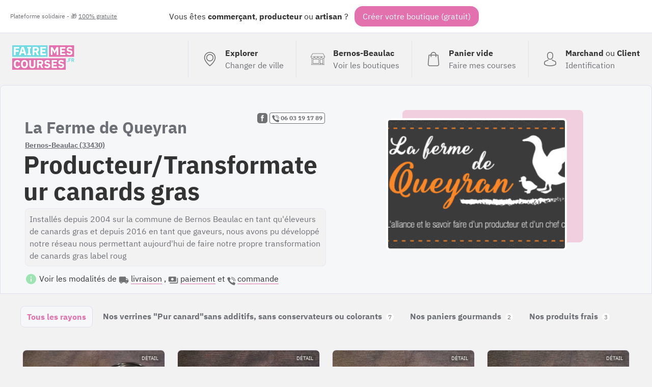

--- FILE ---
content_type: text/html; charset=UTF-8
request_url: https://fairemescourses.fr/bernos-beaulac/la-ferme-de-queyran-producteur-transformateur-canards-gras
body_size: 10461
content:
<!DOCTYPE html><html lang="fr"><head><meta charset="UTF-8"><meta name="viewport" content="width=device-width, initial-scale=1"><link rel="icon" href="/favicon.ico"><link rel="manifest" href="https://fairemescourses.fr/manifest.webmanifest"><title>La Ferme de Queyran Bernos-Beaulac (33430) : Producteur/Transformateur canards gras
    </title><meta property="og:locale" content="fr_FR"><link rel="canonical" href="https://fairemescourses.fr/bernos-beaulac/la-ferme-de-queyran-producteur-transformateur-canards-gras"><meta property="og:url" content="https://fairemescourses.fr/bernos-beaulac/la-ferme-de-queyran-producteur-transformateur-canards-gras"><meta property="og:site_name" content="La Ferme de Queyran (FaireMesCourses.fr)"><meta property="og:title" content="La Ferme de Queyran, Producteur/Transformateur canards gras à Bernos-Beaulac (33430)"><meta property="og:description" content="Commandez en ligne chez La Ferme de Queyran : Installés depuis 2004 sur la commune de Bernos Beaulac en tant qu&#039;éleveurs de canards gras et depuis 2016 en tant que gaveurs, nous avons pu développé notre réseau nous permettant aujourd&#039;hui de faire notre propre transformation de canards gras label roug"><meta property="twitter:image" content="https://fairemescourses.fr/data/shop/bernos-beaulac_la-ferme-de-queyran-producteur-transformateur-canards-gras.png"><meta property="og:image" content="https://fairemescourses.fr/data/shop/bernos-beaulac_la-ferme-de-queyran-producteur-transformateur-canards-gras.png"><meta property="twitter:card" content="summary_large_image"><meta property="twitter:site" content="@fairemescourses"><meta property="twitter:creator" content="@fairemescourses"><link href="/css/7.18.0.css" rel="stylesheet" type="text/css"></head><body class="js-static-header"><div class="body"><div class="banner"><div class="banner-primary">
                Vous êtes <b title="🏪">commerçant</b>, <b title="🚜">producteur</b> ou <b title="💎">artisan</b> ?
                <span class="banner-cta js-register-header">Créer votre boutique (gratuit)</span></div><div class="banner-secondary js-popup-gratuit">
                Plateforme solidaire - 🎁 <span style="text-decoration:underline;">100% gratuite</span></div></div><div class="container"><header class="header"><a href="https://fairemescourses.fr/"><img src="/img/logo.svg" class="logo" alt="FaireMesCourses.fr" title="Retourner à l'accueil"></a><div class="user-area"><a href="/" class="user-area-item user-area-item-explorer"><div class="user-area-item-icon"><svg xmlns="http://www.w3.org/2000/svg" version="1.1" x="0px" y="0px" viewBox="0 0 477 477" xml:space="preserve" class="icon mod-28"><path d="M238.4,0C133,0,47.2,85.8,47.2,191.2c0,12,1.1,24.1,3.4,35.9c0.1,0.7,0.5,2.8,1.3,6.4c2.9,12.9,7.2,25.6,12.8,37.7    c20.6,48.5,65.9,123,165.3,202.8c2.5,2,5.5,3,8.5,3s6-1,8.5-3c99.3-79.8,144.7-154.3,165.3-202.8c5.6-12.1,9.9-24.7,12.8-37.7    c0.8-3.6,1.2-5.7,1.3-6.4c2.2-11.8,3.4-23.9,3.4-35.9C429.6,85.8,343.8,0,238.4,0z M399.6,222.4c0,0.2-0.1,0.4-0.1,0.6    c-0.1,0.5-0.4,2-0.9,4.3c0,0.1,0,0.1,0,0.2c-2.5,11.2-6.2,22.1-11.1,32.6c-0.1,0.1-0.1,0.3-0.2,0.4    c-18.7,44.3-59.7,111.9-148.9,185.6c-89.2-73.7-130.2-141.3-148.9-185.6c-0.1-0.1-0.1-0.3-0.2-0.4c-4.8-10.4-8.5-21.4-11.1-32.6    c0-0.1,0-0.1,0-0.2c-0.6-2.3-0.8-3.8-0.9-4.3c0-0.2-0.1-0.4-0.1-0.7c-2-10.3-3-20.7-3-31.2c0-90.5,73.7-164.2,164.2-164.2    s164.2,73.7,164.2,164.2C402.6,201.7,401.6,212.2,399.6,222.4z"/><path d="M238.4,71.9c-66.9,0-121.4,54.5-121.4,121.4s54.5,121.4,121.4,121.4s121.4-54.5,121.4-121.4S305.3,71.9,238.4,71.9z     M238.4,287.7c-52.1,0-94.4-42.4-94.4-94.4s42.4-94.4,94.4-94.4s94.4,42.4,94.4,94.4S290.5,287.7,238.4,287.7z"/></svg></div><div class="user-area-item-text"><div class="user-area-item-primary">Explorer</div><div class="user-area-item-secondary">Changer de ville</div></div></a><a href="https://fairemescourses.fr/bernos-beaulac" class="user-area-item"><div class="user-area-item-icon"><svg xmlns="http://www.w3.org/2000/svg" fill="#fff" version="1.1" x="0px" y="0px" viewBox="0 0 512 512" xml:space="preserve" class="icon mod-28"><path d="M488.468,448.903h-8.532V226.4C499.202,214.003,512,192.386,512,167.822c0-1.305-0.341-2.588-0.988-3.721L451.499,59.953    c-4.18-7.313-12.009-11.857-20.432-11.857H80.933c-8.423,0-16.252,4.543-20.432,11.857L0.988,164.101    C0.341,165.234,0,166.518,0,167.822c0,24.564,12.798,46.181,32.064,58.578v222.503h-8.532c-4.142,0-7.5,3.358-7.5,7.5    c0,4.142,3.358,7.5,7.5,7.5h464.936c4.143,0,7.5-3.358,7.5-7.5C495.968,452.261,492.61,448.903,488.468,448.903z M15.517,175.322    h24.044c4.142,0,7.5-3.358,7.5-7.5c0-4.142-3.358-7.5-7.5-7.5H20.424l53.101-92.927c1.516-2.652,4.354-4.299,7.408-4.299h350.134    c3.054,0,5.893,1.647,7.408,4.299l53.1,92.927h-19.141c-4.143,0-7.5,3.358-7.5,7.5c0,4.142,3.357,7.5,7.5,7.5h24.048    c-3.667,26.584-26.532,47.125-54.108,47.125c-27.575,0-50.429-20.543-54.097-47.125h52.096c4.143,0,7.5-3.358,7.5-7.5    c0-4.142-3.357-7.5-7.5-7.5H71.631c-4.142,0-7.5,3.358-7.5,7.5c0,4.142,3.358,7.5,7.5,7.5h52.091    c-3.668,26.582-26.523,47.125-54.097,47.125C42.049,222.447,19.184,201.906,15.517,175.322z M372.222,175.322    c-3.668,26.582-26.523,47.125-54.097,47.125c-27.575,0-50.429-20.543-54.097-47.125H372.222z M247.972,175.322    c-3.668,26.582-26.523,47.125-54.097,47.125c-27.574,0-50.429-20.543-54.097-47.125H247.972z M424.854,448.904h-81.193v-25.081    h81.193V448.904z M424.854,408.823h-81.193V271.516h81.193V408.823z M464.936,448.904h-25.081V264.016c0-4.142-3.357-7.5-7.5-7.5    h-96.193c-4.143,0-7.5,3.358-7.5,7.5v184.887H47.064V233.674c7.081,2.433,14.665,3.773,22.561,3.773    c27.095,0,50.624-15.556,62.125-38.207c11.501,22.65,35.03,38.207,62.125,38.207c27.095,0,50.624-15.556,62.125-38.207    c11.501,22.65,35.03,38.207,62.125,38.207c27.095,0,50.624-15.556,62.125-38.207c11.501,22.65,35.03,38.207,62.125,38.207    c7.896,0,15.48-1.34,22.561-3.772V448.904z"/><path d="M296.081,256.516H79.645c-4.142,0-7.5,3.358-7.5,7.5v152.307c0,4.142,3.358,7.5,7.5,7.5h216.436    c4.143,0,7.5-3.358,7.5-7.5V264.016C303.581,259.873,300.224,256.516,296.081,256.516z M288.581,408.823H87.145V271.516h201.436    V408.823z"/></svg></div><div class="user-area-item-text"><div class="user-area-item-primary">Bernos-Beaulac</div><div class="user-area-item-secondary">Voir les boutiques</div></div></a><a href="/panier"
                       aria-label="0 produits dans mon panier"
                       class="user-area-item js-cart-full mod-hidden"><div class="user-area-item-icon" style="position: relative"><svg xmlns:xlink="http://www.w3.org/1999/xlink" xmlns="http://www.w3.org/2000/svg" version="1.1" x="0px" y="0px" viewBox="0 0 489 489" xml:space="preserve" class="icon mod-28"><rect x="75.8" y="122.2" fill="#9EE3B2" width="337.4" height="339.8"/><path d="M440.1,422.7l-28-315.3c-0.6-7-6.5-12.3-13.4-12.3h-57.6C340.3,42.5,297.3,0,244.5,0s-95.8,42.5-96.6,95.1H90.3  c-7,0-12.8,5.3-13.4,12.3l-28,315.3c0,0.4-0.1,0.8-0.1,1.2c0,35.9,32.9,65.1,73.4,65.1h244.6c40.5,0,73.4-29.2,73.4-65.1  C440.2,423.5,440.2,423.1,440.1,422.7z M244.5,27c37.9,0,68.8,30.4,69.6,68.1H174.9C175.7,57.4,206.6,27,244.5,27z M366.8,462H122.2  c-25.4,0-46-16.8-46.4-37.5l26.8-302.3h45.2v41c0,7.5,6,13.5,13.5,13.5s13.5-6,13.5-13.5v-41h139.3v41c0,7.5,6,13.5,13.5,13.5  s13.5-6,13.5-13.5v-41h45.2l26.9,302.3C412.8,445.2,392.1,462,366.8,462z"/></svg><div class="js-badge-quantity badge-quantity">
                                0
                            </div></div><div class="user-area-item-text"><div
                                class="user-area-item-primary js-cart-quantity">0 produit</div><div class="user-area-item-secondary">Dans mon panier</div></div><span class="button mod-order-now">Commander</span></a><a href="/panier"
                       aria-label="Voir mon panier (vide)"
                       class="user-area-item js-cart-empty "><div class="user-area-item-icon"><svg xmlns="http://www.w3.org/2000/svg" version="1.1" x="0px" y="0px" viewBox="0 0 489 489" xml:space="preserve" class="icon mod-28"><path d="M440.1,422.7l-28-315.3c-0.6-7-6.5-12.3-13.4-12.3h-57.6C340.3,42.5,297.3,0,244.5,0s-95.8,42.5-96.6,95.1H90.3   c-7,0-12.8,5.3-13.4,12.3l-28,315.3c0,0.4-0.1,0.8-0.1,1.2c0,35.9,32.9,65.1,73.4,65.1h244.6c40.5,0,73.4-29.2,73.4-65.1   C440.2,423.5,440.2,423.1,440.1,422.7z M244.5,27c37.9,0,68.8,30.4,69.6,68.1H174.9C175.7,57.4,206.6,27,244.5,27z M366.8,462   H122.2c-25.4,0-46-16.8-46.4-37.5l26.8-302.3h45.2v41c0,7.5,6,13.5,13.5,13.5s13.5-6,13.5-13.5v-41h139.3v41   c0,7.5,6,13.5,13.5,13.5s13.5-6,13.5-13.5v-41h45.2l26.9,302.3C412.8,445.2,392.1,462,366.8,462z"/></svg></div><div class="user-area-item-text"><div class="user-area-item-primary">Panier vide</div><div class="user-area-item-secondary">Faire mes courses</div></div></a><a href="/rejoindre" class="user-area-item"><div class="user-area-item-icon"><svg xmlns="http://www.w3.org/2000/svg" version="1.1" x="0px" y="0px" viewBox="0 0 482.9 482.9" xml:space="preserve" class="icon mod-28"><path d="M239.7,260.2c0.5,0,1,0,1.6,0c0.2,0,0.4,0,0.6,0c0.3,0,0.7,0,1,0c29.3-0.5,53-10.8,70.5-30.5    c38.5-43.4,32.1-117.8,31.4-124.9c-2.5-53.3-27.7-78.8-48.5-90.7C280.8,5.2,262.7,0.4,242.5,0h-0.7c-0.1,0-0.3,0-0.4,0h-0.6    c-11.1,0-32.9,1.8-53.8,13.7c-21,11.9-46.6,37.4-49.1,91.1c-0.7,7.1-7.1,81.5,31.4,124.9C186.7,249.4,210.4,259.7,239.7,260.2z     M164.6,107.3c0-0.3,0.1-0.6,0.1-0.8c3.3-71.7,54.2-79.4,76-79.4h0.4c0.2,0,0.5,0,0.8,0c27,0.6,72.9,11.6,76,79.4    c0,0.3,0,0.6,0.1,0.8c0.1,0.7,7.1,68.7-24.7,104.5c-12.6,14.2-29.4,21.2-51.5,21.4c-0.2,0-0.3,0-0.5,0l0,0c-0.2,0-0.3,0-0.5,0    c-22-0.2-38.9-7.2-51.4-21.4C157.7,176.2,164.5,107.9,164.6,107.3z"/><path d="M446.8,383.6c0-0.1,0-0.2,0-0.3c0-0.8-0.1-1.6-0.1-2.5c-0.6-19.8-1.9-66.1-45.3-80.9c-0.3-0.1-0.7-0.2-1-0.3    c-45.1-11.5-82.6-37.5-83-37.8c-6.1-4.3-14.5-2.8-18.8,3.3c-4.3,6.1-2.8,14.5,3.3,18.8c1.7,1.2,41.5,28.9,91.3,41.7    c23.3,8.3,25.9,33.2,26.6,56c0,0.9,0,1.7,0.1,2.5c0.1,9-0.5,22.9-2.1,30.9c-16.2,9.2-79.7,41-176.3,41    c-96.2,0-160.1-31.9-176.4-41.1c-1.6-8-2.3-21.9-2.1-30.9c0-0.8,0.1-1.6,0.1-2.5c0.7-22.8,3.3-47.7,26.6-56    c49.8-12.8,89.6-40.6,91.3-41.7c6.1-4.3,7.6-12.7,3.3-18.8c-4.3-6.1-12.7-7.6-18.8-3.3c-0.4,0.3-37.7,26.3-83,37.8    c-0.4,0.1-0.7,0.2-1,0.3c-43.4,14.9-44.7,61.2-45.3,80.9c0,0.9,0,1.7-0.1,2.5c0,0.1,0,0.2,0,0.3c-0.1,5.2-0.2,31.9,5.1,45.3    c1,2.6,2.8,4.8,5.2,6.3c3,2,74.9,47.8,195.2,47.8s192.2-45.9,195.2-47.8c2.3-1.5,4.2-3.7,5.2-6.3    C447,415.5,446.9,388.8,446.8,383.6z"/></svg></div><div class="user-area-item-text"><div class="user-area-item-primary">Marchand <span style="font-weight: normal">ou</span>
                                    Client
                                </div><div class="user-area-item-secondary">Identification</div></div></a></div></header><div><section class="shop-header"><div class="shop-header-info"><div class="shop-header-info-summary"><div class="shop-header-info-summary-link"><a href="https://www.facebook.com/fermequeyran" class="nolink"
                           target="_blank"><svg xmlns="http://www.w3.org/2000/svg" version="1.1" x="0px" y="0px" viewBox="0 0 504 504" xml:space="preserve" class="icon mod-facebook mod-20 mod-zoom"><path d="M377.6,0H126C56.8,0,0,56.8,0,126.4V378c0,69.2,56.8,126,126,126h251.6c69.6,0,126.4-56.8,126.4-126.4V126.4    C504,56.8,447.2,0,377.6,0z M319.6,252H272v156h-60V252h-32v-64h28v-27.2c0-25.6,12.8-66,66.8-66H324V148h-34.8    c-5.6,0-13.2,3.6-13.2,16v24h49.2L319.6,252z"/></svg></a><a href="tel:06 03 19 17 89" class="nolink shop-website-phone mod-MOBILE"
                           target="_blank"><svg xmlns="http://www.w3.org/2000/svg" height="512" viewBox="0 0 58 58" width="512" class="icon mod-14"><path d="m25.017 33.983c-5.536-5.536-6.786-11.072-7.068-13.29-.0787994-.6132828.1322481-1.2283144.571-1.664l4.48-4.478c.6590136-.6586066.7759629-1.685024.282-2.475l-7.133-11.076c-.5464837-.87475134-1.6685624-1.19045777-2.591-.729l-11.451 5.393c-.74594117.367308-1.18469338 1.15985405-1.1 1.987.6 5.7 3.085 19.712 16.855 33.483s27.78 16.255 33.483 16.855c.827146.0846934 1.619692-.3540588 1.987-1.1l5.393-11.451c.4597307-.9204474.146114-2.0395184-.725-2.587l-11.076-7.131c-.7895259-.4944789-1.8158967-.3783642-2.475.28l-4.478 4.48c-.4356856.4387519-1.0507172.6497994-1.664.571-2.218-.282-7.754-1.532-13.29-7.068z"/><path d="m47 31c-1.1045695 0-2-.8954305-2-2-.0093685-8.2803876-6.7196124-14.9906315-15-15-1.1045695 0-2-.8954305-2-2s.8954305-2 2-2c10.4886126.0115735 18.9884265 8.5113874 19 19 0 1.1045695-.8954305 2-2 2z"/><path d="m57 31c-1.1045695 0-2-.8954305-2-2-.0154309-13.800722-11.199278-24.9845691-25-25-1.1045695 0-2-.8954305-2-2s.8954305-2 2-2c16.008947.01763587 28.9823641 12.991053 29 29 0 .530433-.2107137 1.0391408-.5857864 1.4142136-.3750728.3750727-.8837806.5857864-1.4142136.5857864z"/></svg>
 06 03 19 17 89</a></div><h1><span class="shop-header-name">La Ferme de Queyran</span><a class="shop-header-location" href="https://fairemescourses.fr/bernos-beaulac">Bernos-Beaulac (33430)</a><span class="shop-header-activity">Producteur/Transformateur canards gras</span></h1><div class="shop-header-bio">
                                            Installés depuis 2004 sur la commune de Bernos Beaulac en tant qu&#039;éleveurs de canards gras et depuis 2016 en tant que gaveurs, nous avons pu développé notre réseau nous permettant aujourd&#039;hui de faire notre propre transformation de canards gras label roug
                                    </div><div class="u-mgt-12"><svg xmlns="http://www.w3.org/2000/svg" height="24" viewBox="0 0 24 24" width="24" class="icon mod-green mod-24"><path d="M0 0h24v24H0z" fill="none"/><path d="M12 2C6.48 2 2 6.48 2 12s4.48 10 10 10 10-4.48 10-10S17.52 2 12 2zm1 15h-2v-6h2v6zm0-8h-2V7h2v2z"/></svg>

                    Voir les modalités de
                    <svg xmlns="http://www.w3.org/2000/svg" height="24" viewBox="0 0 24 24" width="24" class="icon mod-grey mod-20 u-mgr-4"><path d="M0 0h24v24H0V0z" fill="none"/><path d="M19.5 8H17V6c0-1.1-.9-2-2-2H3c-1.1 0-2 .9-2 2v9c0 1.1.9 2 2 2 0 1.66 1.34 3 3 3s3-1.34 3-3h6c0 1.66 1.34 3 3 3s3-1.34 3-3h1c.55 0 1-.45 1-1v-3.33c0-.43-.14-.85-.4-1.2L20.3 8.4c-.19-.25-.49-.4-.8-.4zM6 18c-.55 0-1-.45-1-1s.45-1 1-1 1 .45 1 1-.45 1-1 1zm13.5-8.5l1.96 2.5H17V9.5h2.5zM18 18c-.55 0-1-.45-1-1s.45-1 1-1 1 .45 1 1-.45 1-1 1z"/></svg><span class="link mod-light js-delivery-method">livraison</span>
                    ,
                    <svg xmlns="http://www.w3.org/2000/svg" height="24" viewBox="0 0 24 24" width="24" class="icon mod-grey mod-20 u-mgr-4"><path d="M0 0h24v24H0z" fill="none"/><path d="M19 14V6c0-1.1-.9-2-2-2H3c-1.1 0-2 .9-2 2v8c0 1.1.9 2 2 2h14c1.1 0 2-.9 2-2zm-9-1c-1.66 0-3-1.34-3-3s1.34-3 3-3 3 1.34 3 3-1.34 3-3 3zm13-6v11c0 1.1-.9 2-2 2H4v-2h17V7h2z"/></svg><span class="link mod-light js-payment-method">paiement</span>
                    et
                    <svg xmlns="http://www.w3.org/2000/svg" height="512" viewBox="0 0 58 58" width="512" class="icon mod-grey mod-18 u-mgr-4"><path d="m25.017 33.983c-5.536-5.536-6.786-11.072-7.068-13.29-.0787994-.6132828.1322481-1.2283144.571-1.664l4.48-4.478c.6590136-.6586066.7759629-1.685024.282-2.475l-7.133-11.076c-.5464837-.87475134-1.6685624-1.19045777-2.591-.729l-11.451 5.393c-.74594117.367308-1.18469338 1.15985405-1.1 1.987.6 5.7 3.085 19.712 16.855 33.483s27.78 16.255 33.483 16.855c.827146.0846934 1.619692-.3540588 1.987-1.1l5.393-11.451c.4597307-.9204474.146114-2.0395184-.725-2.587l-11.076-7.131c-.7895259-.4944789-1.8158967-.3783642-2.475.28l-4.478 4.48c-.4356856.4387519-1.0507172.6497994-1.664.571-2.218-.282-7.754-1.532-13.29-7.068z"/><path d="m47 31c-1.1045695 0-2-.8954305-2-2-.0093685-8.2803876-6.7196124-14.9906315-15-15-1.1045695 0-2-.8954305-2-2s.8954305-2 2-2c10.4886126.0115735 18.9884265 8.5113874 19 19 0 1.1045695-.8954305 2-2 2z"/><path d="m57 31c-1.1045695 0-2-.8954305-2-2-.0154309-13.800722-11.199278-24.9845691-25-25-1.1045695 0-2-.8954305-2-2s.8954305-2 2-2c16.008947.01763587 28.9823641 12.991053 29 29 0 .530433-.2107137 1.0391408-.5857864 1.4142136-.3750728.3750727-.8837806.5857864-1.4142136.5857864z"/></svg><span class="link mod-light js-order-method">commande</span><div class="shop-header-bio-deliverymethod js-delivery-method-description"><ul class="ul mod-tick"><li><b class="u-primary-pink">Livraison offerte</b>

                                                                                    (sans minimum)
                                        
                                                                                    <p>À Bernos-Beaulac et Bazas</p></li><li><b class="u-primary-pink">Livraison offerte</b>

                                                                                    (dès 20.00€ de commande)
                                        
                                                                                    <p>À Pompéjac, Lucmau et Marimbault</p></li><li><b class="u-primary-pink">Livraison offerte</b>

                                                                                    (dès 25.00€ de commande)
                                        
                                                                                    <p>À Lignan-de-Bazas, Captieux, Préchac, Cudos, Escaudes, Sauviac, Uzeste, Lerm-et-Musset, Le Nizan, Aubiac et <a class="link" href="#livraison-gratuite"> 10 autres villes</a>.</p></li><li><b class="u-primary-pink">Livraison offerte</b>

                                                                                    (dès 30.00€ de commande)
                                        
                                                                                    <p>À Gajac, Brouqueyran, Coimères, Noaillan, Lavazan, Gans, Lados, Léogeats, Fargues, Auros et <a class="link" href="#livraison-gratuite"> 3 autres villes</a>.</p></li><li><b class="u-primary-pink">Livraison offerte</b>

                                                                                    (dès 50.00€ de commande)
                                        
                                                                                    <p>À Langon, Saint-Pierre-de-Mons, Toulenne, Saint-Macaire, Bieujac, Preignac, Savignac, Pujols-sur-Ciron, Budos, Saint-Maixant et <a class="link" href="#livraison-gratuite"> 8 autres villes</a>.</p></li><li><b class="u-primary-pink">Retrait à la Ferme</b><p>sur rendez vous</p></li><li><b class="u-primary-pink">Retrait sur les marchés locaux </b><p>Le jeudi à Villandraut, le vendredi à Bernos Beaulac, le samedi à Bazas</p></li></ul></div><div class="shop-header-bio-paymentmethod js-payment-method-description"><ul class="ul"><li><b>Par chèque (à la remise)</b></li><li><b>Par virement</b></li><li><b>Par espèce (à la remise)</b></li><li><b>Par Carte Bancaire (à la remise)</b></li></ul></div><div class="shop-header-bio-paymentmethod js-order-method-description"><ul class="ul"><li><b>Commande par téléphone (06 03 19 17 89)</b></li><li><b>Commande en ligne (ajoutez au panier)</b></li></ul></div></div></div><div class="shop-header-info-illustration"><img src="/data/shop/bernos-beaulac_la-ferme-de-queyran-producteur-transformateur-canards-gras.png" class="shop-header-image"
                         title="La Ferme de Queyran Producteur/Transformateur canards gras"/></div></div></section><nav class="shop-header-nav"><ul class="shop-header-nav-menu"><li class="shop-header-nav-menu-item mod-first mod-active"><a class="shop-header-nav-menu-item-link" href="/bernos-beaulac/la-ferme-de-queyran-producteur-transformateur-canards-gras" >Tous les rayons</a></li><li class="shop-header-nav-menu-item "><a class="shop-header-nav-menu-item-link" href="/bernos-beaulac/la-ferme-de-queyran-producteur-transformateur-canards-gras/nos-verrines-pur-canard-sans-additifs-sans-conservateurs-ou-colorants" >
                            Nos verrines &quot;Pur canard&quot;sans additifs, sans conservateurs ou colorants
                            <span class="shop-header-nav-menu-item-link-nb">7</span></a></li><li class="shop-header-nav-menu-item "><a class="shop-header-nav-menu-item-link" href="/bernos-beaulac/la-ferme-de-queyran-producteur-transformateur-canards-gras/nos-paniers-gourmands" >
                            Nos paniers gourmands
                            <span class="shop-header-nav-menu-item-link-nb">2</span></a></li><li class="shop-header-nav-menu-item "><a class="shop-header-nav-menu-item-link" href="/bernos-beaulac/la-ferme-de-queyran-producteur-transformateur-canards-gras/nos-produits-frais" >
                            Nos produits frais
                            <span class="shop-header-nav-menu-item-link-nb">3</span></a></li></ul></nav><section class="shop-product-list"><article
                    class="shop-product-item this js-ship-product-item js-product-211719
                            
                            
                            "
                    data-id_product="211719"><style>
                            .bg-211719 {
                                background-image: url('/data/product/211719_rillettes-de-canard-gras_5fb62c177ed17.jpg');
                            }
                        </style><div
                        class="shop-product-item-thumbnail bg-211719 mod-color-4 "><div class="shop-product-item-thumbnail-legend 211719_rillettes-de-canard-gras_5fb62c177ed17.jpg"><div class="shop-product-item-thumbnail-legend-price"><span class="shop-product-item-thumbnail-legend-price-value">
                                    4.60€
                                </span><span class="shop-product-item-thumbnail-legend-price-unit" title="la verrine de 120 g">
                                    / La verrine de 120 g
                                </span></div><div class="shop-product-item-thumbnail-legend-controls"><span class="shop-product-item-thumbnail-legend-controls-remove js-cart-delete"><!DOCTYPE svg PUBLIC "-//W3C//DTD SVG 1.1//EN" "http://www.w3.org/Graphics/SVG/1.1/DTD/svg11.dtd"><svg xmlns:xlink="http://www.w3.org/1999/xlink" xmlns="http://www.w3.org/2000/svg" version="1.1" x="0px" y="0px" width="438.536px" height="438.536px" viewBox="0 0 438.536 438.536" xml:space="preserve" class="icon mod-pink mod-20"><path d="M414.41,24.123C398.333,8.042,378.963,0,356.315,0H82.228C59.58,0,40.21,8.042,24.126,24.123   C8.045,40.207,0.003,59.576,0.003,82.225v274.084c0,22.647,8.042,42.018,24.123,58.102c16.084,16.084,35.454,24.126,58.102,24.126   h274.084c22.648,0,42.018-8.042,58.095-24.126c16.084-16.084,24.126-35.454,24.126-58.102V82.225   C438.532,59.576,430.49,40.204,414.41,24.123z M365.449,237.539c0,4.948-1.811,9.236-5.421,12.847   c-3.621,3.614-7.905,5.428-12.854,5.428H91.363c-4.948,0-9.229-1.813-12.847-5.428c-3.615-3.61-5.424-7.898-5.424-12.847v-36.547   c0-4.948,1.809-9.231,5.424-12.847c3.617-3.617,7.898-5.426,12.847-5.426h255.812c4.948,0,9.232,1.809,12.854,5.426   c3.613,3.615,5.421,7.898,5.421,12.847V237.539z"/></svg></span><span class="shop-product-item-thumbnail-legend-controls-quantity this-quantity">
                                                0
                                            </span><span class="shop-product-item-thumbnail-legend-controls-add js-cart-add" data-stock="1000"><!DOCTYPE svg PUBLIC "-//W3C//DTD SVG 1.1//EN" "http://www.w3.org/Graphics/SVG/1.1/DTD/svg11.dtd"><svg xmlns="http://www.w3.org/2000/svg" version="1.1" x="0px" y="0px" width="438.536px" height="438.536px" viewBox="0 0 438.536 438.536" xml:space="preserve" class="icon mod-white mod-20"><path d="M414.41,24.123C398.333,8.042,378.963,0,356.315,0H82.228C59.58,0,40.21,8.042,24.126,24.123   C8.045,40.207,0.003,59.576,0.003,82.225v274.084c0,22.647,8.042,42.018,24.123,58.102c16.084,16.084,35.454,24.126,58.102,24.126   h274.084c22.648,0,42.018-8.042,58.095-24.126c16.084-16.084,24.126-35.454,24.126-58.102V82.225   C438.532,59.576,430.49,40.204,414.41,24.123z M365.449,237.539c0,4.948-1.811,9.236-5.421,12.847   c-3.621,3.614-7.905,5.428-12.854,5.428H255.82v91.358c0,4.948-1.817,9.232-5.432,12.847c-3.61,3.62-7.897,5.427-12.847,5.427   h-36.543c-4.948,0-9.231-1.807-12.847-5.427c-3.617-3.614-5.426-7.898-5.426-12.847v-91.358H91.363   c-4.948,0-9.229-1.813-12.847-5.428c-3.615-3.61-5.424-7.898-5.424-12.847v-36.547c0-4.948,1.809-9.231,5.424-12.847   c3.617-3.617,7.898-5.426,12.847-5.426h91.363V91.36c0-4.949,1.809-9.233,5.426-12.847c3.616-3.618,7.898-5.428,12.847-5.428   h36.543c4.949,0,9.236,1.81,12.847,5.428c3.614,3.614,5.432,7.898,5.432,12.847v91.36h91.354c4.948,0,9.232,1.809,12.854,5.426   c3.613,3.615,5.421,7.898,5.421,12.847V237.539z"/></svg></span></div></div><div class="shop-product-item-thumbnail-more">Détail</div></div><div class="shop-product-item-name">Rillettes de canard gras</div><div class="shop-product-item-complement">Pur canard</div></article><article
                    class="shop-product-item this js-ship-product-item js-product-211727
                            
                            
                            "
                    data-id_product="211727"><style>
                            .bg-211727 {
                                background-image: url('/data/product/211727_rillettes-de-canard-gras-au-foie-gras_5fb62c77ac6ae.jpg');
                            }
                        </style><div
                        class="shop-product-item-thumbnail bg-211727 mod-color-2 "><div class="shop-product-item-thumbnail-legend 211727_rillettes-de-canard-gras-au-foie-gras_5fb62c77ac6ae.jpg"><div class="shop-product-item-thumbnail-legend-price"><span class="shop-product-item-thumbnail-legend-price-value">
                                    6.90€
                                </span><span class="shop-product-item-thumbnail-legend-price-unit" title="la verrine de 100 g">
                                    / La verrine de 100 g
                                </span></div><div class="shop-product-item-thumbnail-legend-controls"><span class="shop-product-item-thumbnail-legend-controls-remove js-cart-delete"><!DOCTYPE svg PUBLIC "-//W3C//DTD SVG 1.1//EN" "http://www.w3.org/Graphics/SVG/1.1/DTD/svg11.dtd"><svg xmlns:xlink="http://www.w3.org/1999/xlink" xmlns="http://www.w3.org/2000/svg" version="1.1" x="0px" y="0px" width="438.536px" height="438.536px" viewBox="0 0 438.536 438.536" xml:space="preserve" class="icon mod-pink mod-20"><path d="M414.41,24.123C398.333,8.042,378.963,0,356.315,0H82.228C59.58,0,40.21,8.042,24.126,24.123   C8.045,40.207,0.003,59.576,0.003,82.225v274.084c0,22.647,8.042,42.018,24.123,58.102c16.084,16.084,35.454,24.126,58.102,24.126   h274.084c22.648,0,42.018-8.042,58.095-24.126c16.084-16.084,24.126-35.454,24.126-58.102V82.225   C438.532,59.576,430.49,40.204,414.41,24.123z M365.449,237.539c0,4.948-1.811,9.236-5.421,12.847   c-3.621,3.614-7.905,5.428-12.854,5.428H91.363c-4.948,0-9.229-1.813-12.847-5.428c-3.615-3.61-5.424-7.898-5.424-12.847v-36.547   c0-4.948,1.809-9.231,5.424-12.847c3.617-3.617,7.898-5.426,12.847-5.426h255.812c4.948,0,9.232,1.809,12.854,5.426   c3.613,3.615,5.421,7.898,5.421,12.847V237.539z"/></svg></span><span class="shop-product-item-thumbnail-legend-controls-quantity this-quantity">
                                                0
                                            </span><span class="shop-product-item-thumbnail-legend-controls-add js-cart-add" data-stock="1000"><!DOCTYPE svg PUBLIC "-//W3C//DTD SVG 1.1//EN" "http://www.w3.org/Graphics/SVG/1.1/DTD/svg11.dtd"><svg xmlns="http://www.w3.org/2000/svg" version="1.1" x="0px" y="0px" width="438.536px" height="438.536px" viewBox="0 0 438.536 438.536" xml:space="preserve" class="icon mod-white mod-20"><path d="M414.41,24.123C398.333,8.042,378.963,0,356.315,0H82.228C59.58,0,40.21,8.042,24.126,24.123   C8.045,40.207,0.003,59.576,0.003,82.225v274.084c0,22.647,8.042,42.018,24.123,58.102c16.084,16.084,35.454,24.126,58.102,24.126   h274.084c22.648,0,42.018-8.042,58.095-24.126c16.084-16.084,24.126-35.454,24.126-58.102V82.225   C438.532,59.576,430.49,40.204,414.41,24.123z M365.449,237.539c0,4.948-1.811,9.236-5.421,12.847   c-3.621,3.614-7.905,5.428-12.854,5.428H255.82v91.358c0,4.948-1.817,9.232-5.432,12.847c-3.61,3.62-7.897,5.427-12.847,5.427   h-36.543c-4.948,0-9.231-1.807-12.847-5.427c-3.617-3.614-5.426-7.898-5.426-12.847v-91.358H91.363   c-4.948,0-9.229-1.813-12.847-5.428c-3.615-3.61-5.424-7.898-5.424-12.847v-36.547c0-4.948,1.809-9.231,5.424-12.847   c3.617-3.617,7.898-5.426,12.847-5.426h91.363V91.36c0-4.949,1.809-9.233,5.426-12.847c3.616-3.618,7.898-5.428,12.847-5.428   h36.543c4.949,0,9.236,1.81,12.847,5.428c3.614,3.614,5.432,7.898,5.432,12.847v91.36h91.354c4.948,0,9.232,1.809,12.854,5.426   c3.613,3.615,5.421,7.898,5.421,12.847V237.539z"/></svg></span></div></div><div class="shop-product-item-thumbnail-more">Détail</div></div><div class="shop-product-item-name">Rillettes de canard gras au foie gras</div><div class="shop-product-item-complement">Pur canard</div></article><article
                    class="shop-product-item this js-ship-product-item js-product-211739
                            
                            
                            "
                    data-id_product="211739"><style>
                            .bg-211739 {
                                background-image: url('/data/product/211739_tartinade-de-la-ferme_5fb62e2a505ae.jpg');
                            }
                        </style><div
                        class="shop-product-item-thumbnail bg-211739 mod-color-4 "><div class="shop-product-item-thumbnail-legend 211739_tartinade-de-la-ferme_5fb62e2a505ae.jpg"><div class="shop-product-item-thumbnail-legend-price"><span class="shop-product-item-thumbnail-legend-price-value">
                                    7.00€
                                </span><span class="shop-product-item-thumbnail-legend-price-unit" title="la verrine de 60g">
                                    / La verrine de 60g
                                </span></div><span class="shop-product-item-thumbnail-legend-controls-variante"><svg xmlns="http://www.w3.org/2000/svg" height="24" viewBox="0 0 24 24" width="24" class="icon mod-white mod-20"><path d="M0 0h24v24H0z" fill="none"/><path d="M19 12h-2v3h-3v2h5v-5zM7 9h3V7H5v5h2V9zm14-6H3c-1.1 0-2 .9-2 2v14c0 1.1.9 2 2 2h18c1.1 0 2-.9 2-2V5c0-1.1-.9-2-2-2zm0 16.01H3V4.99h18v14.02z"/></svg></span></div><div class="shop-product-item-thumbnail-more">Détail</div></div><div class="shop-product-item-name">Tartinade de la ferme</div><div class="shop-product-item-complement"></div></article><article
                    class="shop-product-item this js-ship-product-item js-product-211784
                            
                            
                            "
                    data-id_product="211784"><style>
                            .bg-211784 {
                                background-image: url('/data/product/211784_foie-gras-entier_5fb62f9ac9e98.jpg');
                            }
                        </style><div
                        class="shop-product-item-thumbnail bg-211784 mod-color-4 "><div class="shop-product-item-thumbnail-legend 211784_foie-gras-entier_5fb62f9ac9e98.jpg"><div class="shop-product-item-thumbnail-legend-price"><span class="shop-product-item-thumbnail-legend-price-value">
                                    8.80€
                                </span><span class="shop-product-item-thumbnail-legend-price-unit" title="la verrine de 60 g">
                                    / La verrine de 60 g
                                </span></div><span class="shop-product-item-thumbnail-legend-controls-variante"><svg xmlns="http://www.w3.org/2000/svg" height="24" viewBox="0 0 24 24" width="24" class="icon mod-white mod-20"><path d="M0 0h24v24H0z" fill="none"/><path d="M19 12h-2v3h-3v2h5v-5zM7 9h3V7H5v5h2V9zm14-6H3c-1.1 0-2 .9-2 2v14c0 1.1.9 2 2 2h18c1.1 0 2-.9 2-2V5c0-1.1-.9-2-2-2zm0 16.01H3V4.99h18v14.02z"/></svg></span></div><div class="shop-product-item-thumbnail-more">Détail</div></div><div class="shop-product-item-name">Foie gras entier</div><div class="shop-product-item-complement"></div></article><article
                    class="shop-product-item this js-ship-product-item js-product-211789
                            
                            
                            "
                    data-id_product="211789"><style>
                            .bg-211789 {
                                background-image: url('/data/product/211789_confit-de-deux-cuisses-de-canard_5fb6307ca8ef5.jpg');
                            }
                        </style><div
                        class="shop-product-item-thumbnail bg-211789 mod-color-4 "><div class="shop-product-item-thumbnail-legend 211789_confit-de-deux-cuisses-de-canard_5fb6307ca8ef5.jpg"><div class="shop-product-item-thumbnail-legend-price"><span class="shop-product-item-thumbnail-legend-price-value">
                                    14.10€
                                </span><span class="shop-product-item-thumbnail-legend-price-unit" title="le pot de deux cuisses">
                                    / Le pot de deux cuisses
                                </span></div><span class="shop-product-item-thumbnail-legend-controls-variante"><svg xmlns="http://www.w3.org/2000/svg" height="24" viewBox="0 0 24 24" width="24" class="icon mod-white mod-20"><path d="M0 0h24v24H0z" fill="none"/><path d="M19 12h-2v3h-3v2h5v-5zM7 9h3V7H5v5h2V9zm14-6H3c-1.1 0-2 .9-2 2v14c0 1.1.9 2 2 2h18c1.1 0 2-.9 2-2V5c0-1.1-.9-2-2-2zm0 16.01H3V4.99h18v14.02z"/></svg></span></div><div class="shop-product-item-thumbnail-more">Détail</div></div><div class="shop-product-item-name">Confit de deux cuisses de canard</div><div class="shop-product-item-complement"></div></article><article
                    class="shop-product-item this js-ship-product-item js-product-211818
                            
                            
                            "
                    data-id_product="211818"><style>
                            .bg-211818 {
                                background-image: url('/data/product/211818_perles-de-gesiers-de-canards-gras_5fb631a58fd99.jpg');
                            }
                        </style><div
                        class="shop-product-item-thumbnail bg-211818 mod-color-3 "><div class="shop-product-item-thumbnail-legend 211818_perles-de-gesiers-de-canards-gras_5fb631a58fd99.jpg"><div class="shop-product-item-thumbnail-legend-price"><span class="shop-product-item-thumbnail-legend-price-value">
                                    9.00€
                                </span><span class="shop-product-item-thumbnail-legend-price-unit" title="le pot de 12 perles">
                                    / Le pot de 12 perles
                                </span></div><div class="shop-product-item-thumbnail-legend-controls"><span class="shop-product-item-thumbnail-legend-controls-remove js-cart-delete"><!DOCTYPE svg PUBLIC "-//W3C//DTD SVG 1.1//EN" "http://www.w3.org/Graphics/SVG/1.1/DTD/svg11.dtd"><svg xmlns:xlink="http://www.w3.org/1999/xlink" xmlns="http://www.w3.org/2000/svg" version="1.1" x="0px" y="0px" width="438.536px" height="438.536px" viewBox="0 0 438.536 438.536" xml:space="preserve" class="icon mod-pink mod-20"><path d="M414.41,24.123C398.333,8.042,378.963,0,356.315,0H82.228C59.58,0,40.21,8.042,24.126,24.123   C8.045,40.207,0.003,59.576,0.003,82.225v274.084c0,22.647,8.042,42.018,24.123,58.102c16.084,16.084,35.454,24.126,58.102,24.126   h274.084c22.648,0,42.018-8.042,58.095-24.126c16.084-16.084,24.126-35.454,24.126-58.102V82.225   C438.532,59.576,430.49,40.204,414.41,24.123z M365.449,237.539c0,4.948-1.811,9.236-5.421,12.847   c-3.621,3.614-7.905,5.428-12.854,5.428H91.363c-4.948,0-9.229-1.813-12.847-5.428c-3.615-3.61-5.424-7.898-5.424-12.847v-36.547   c0-4.948,1.809-9.231,5.424-12.847c3.617-3.617,7.898-5.426,12.847-5.426h255.812c4.948,0,9.232,1.809,12.854,5.426   c3.613,3.615,5.421,7.898,5.421,12.847V237.539z"/></svg></span><span class="shop-product-item-thumbnail-legend-controls-quantity this-quantity">
                                                0
                                            </span><span class="shop-product-item-thumbnail-legend-controls-add js-cart-add" data-stock="1000"><!DOCTYPE svg PUBLIC "-//W3C//DTD SVG 1.1//EN" "http://www.w3.org/Graphics/SVG/1.1/DTD/svg11.dtd"><svg xmlns="http://www.w3.org/2000/svg" version="1.1" x="0px" y="0px" width="438.536px" height="438.536px" viewBox="0 0 438.536 438.536" xml:space="preserve" class="icon mod-white mod-20"><path d="M414.41,24.123C398.333,8.042,378.963,0,356.315,0H82.228C59.58,0,40.21,8.042,24.126,24.123   C8.045,40.207,0.003,59.576,0.003,82.225v274.084c0,22.647,8.042,42.018,24.123,58.102c16.084,16.084,35.454,24.126,58.102,24.126   h274.084c22.648,0,42.018-8.042,58.095-24.126c16.084-16.084,24.126-35.454,24.126-58.102V82.225   C438.532,59.576,430.49,40.204,414.41,24.123z M365.449,237.539c0,4.948-1.811,9.236-5.421,12.847   c-3.621,3.614-7.905,5.428-12.854,5.428H255.82v91.358c0,4.948-1.817,9.232-5.432,12.847c-3.61,3.62-7.897,5.427-12.847,5.427   h-36.543c-4.948,0-9.231-1.807-12.847-5.427c-3.617-3.614-5.426-7.898-5.426-12.847v-91.358H91.363   c-4.948,0-9.229-1.813-12.847-5.428c-3.615-3.61-5.424-7.898-5.424-12.847v-36.547c0-4.948,1.809-9.231,5.424-12.847   c3.617-3.617,7.898-5.426,12.847-5.426h91.363V91.36c0-4.949,1.809-9.233,5.426-12.847c3.616-3.618,7.898-5.428,12.847-5.428   h36.543c4.949,0,9.236,1.81,12.847,5.428c3.614,3.614,5.432,7.898,5.432,12.847v91.36h91.354c4.948,0,9.232,1.809,12.854,5.426   c3.613,3.615,5.421,7.898,5.421,12.847V237.539z"/></svg></span></div></div><div class="shop-product-item-thumbnail-more">Détail</div></div><div class="shop-product-item-name">Perles de gésiers de canards gras</div><div class="shop-product-item-complement"></div></article><article
                    class="shop-product-item this js-ship-product-item js-product-211837
                            
                            
                            "
                    data-id_product="211837"><style>
                            .bg-211837 {
                                background-image: url('/data/product/211837_lentilles-de-la-ferme_5fb632837b941.jpg');
                            }
                        </style><div
                        class="shop-product-item-thumbnail bg-211837 mod-color-2 "><div class="shop-product-item-thumbnail-legend 211837_lentilles-de-la-ferme_5fb632837b941.jpg"><div class="shop-product-item-thumbnail-legend-price"><span class="shop-product-item-thumbnail-legend-price-value">
                                    14.00€
                                </span><span class="shop-product-item-thumbnail-legend-price-unit" title="pour 2 personnes">
                                    / Pour 2 personnes
                                </span></div><div class="shop-product-item-thumbnail-legend-controls"><span class="shop-product-item-thumbnail-legend-controls-remove js-cart-delete"><!DOCTYPE svg PUBLIC "-//W3C//DTD SVG 1.1//EN" "http://www.w3.org/Graphics/SVG/1.1/DTD/svg11.dtd"><svg xmlns:xlink="http://www.w3.org/1999/xlink" xmlns="http://www.w3.org/2000/svg" version="1.1" x="0px" y="0px" width="438.536px" height="438.536px" viewBox="0 0 438.536 438.536" xml:space="preserve" class="icon mod-pink mod-20"><path d="M414.41,24.123C398.333,8.042,378.963,0,356.315,0H82.228C59.58,0,40.21,8.042,24.126,24.123   C8.045,40.207,0.003,59.576,0.003,82.225v274.084c0,22.647,8.042,42.018,24.123,58.102c16.084,16.084,35.454,24.126,58.102,24.126   h274.084c22.648,0,42.018-8.042,58.095-24.126c16.084-16.084,24.126-35.454,24.126-58.102V82.225   C438.532,59.576,430.49,40.204,414.41,24.123z M365.449,237.539c0,4.948-1.811,9.236-5.421,12.847   c-3.621,3.614-7.905,5.428-12.854,5.428H91.363c-4.948,0-9.229-1.813-12.847-5.428c-3.615-3.61-5.424-7.898-5.424-12.847v-36.547   c0-4.948,1.809-9.231,5.424-12.847c3.617-3.617,7.898-5.426,12.847-5.426h255.812c4.948,0,9.232,1.809,12.854,5.426   c3.613,3.615,5.421,7.898,5.421,12.847V237.539z"/></svg></span><span class="shop-product-item-thumbnail-legend-controls-quantity this-quantity">
                                                0
                                            </span><span class="shop-product-item-thumbnail-legend-controls-add js-cart-add" data-stock="1000"><!DOCTYPE svg PUBLIC "-//W3C//DTD SVG 1.1//EN" "http://www.w3.org/Graphics/SVG/1.1/DTD/svg11.dtd"><svg xmlns="http://www.w3.org/2000/svg" version="1.1" x="0px" y="0px" width="438.536px" height="438.536px" viewBox="0 0 438.536 438.536" xml:space="preserve" class="icon mod-white mod-20"><path d="M414.41,24.123C398.333,8.042,378.963,0,356.315,0H82.228C59.58,0,40.21,8.042,24.126,24.123   C8.045,40.207,0.003,59.576,0.003,82.225v274.084c0,22.647,8.042,42.018,24.123,58.102c16.084,16.084,35.454,24.126,58.102,24.126   h274.084c22.648,0,42.018-8.042,58.095-24.126c16.084-16.084,24.126-35.454,24.126-58.102V82.225   C438.532,59.576,430.49,40.204,414.41,24.123z M365.449,237.539c0,4.948-1.811,9.236-5.421,12.847   c-3.621,3.614-7.905,5.428-12.854,5.428H255.82v91.358c0,4.948-1.817,9.232-5.432,12.847c-3.61,3.62-7.897,5.427-12.847,5.427   h-36.543c-4.948,0-9.231-1.807-12.847-5.427c-3.617-3.614-5.426-7.898-5.426-12.847v-91.358H91.363   c-4.948,0-9.229-1.813-12.847-5.428c-3.615-3.61-5.424-7.898-5.424-12.847v-36.547c0-4.948,1.809-9.231,5.424-12.847   c3.617-3.617,7.898-5.426,12.847-5.426h91.363V91.36c0-4.949,1.809-9.233,5.426-12.847c3.616-3.618,7.898-5.428,12.847-5.428   h36.543c4.949,0,9.236,1.81,12.847,5.428c3.614,3.614,5.432,7.898,5.432,12.847v91.36h91.354c4.948,0,9.232,1.809,12.854,5.426   c3.613,3.615,5.421,7.898,5.421,12.847V237.539z"/></svg></span></div></div><div class="shop-product-item-thumbnail-more">Détail</div></div><div class="shop-product-item-name">Lentilles de la ferme</div><div class="shop-product-item-complement">Pur canard</div></article><article
                    class="shop-product-item this js-ship-product-item js-product-211858
                            
                            
                            "
                    data-id_product="211858"><style>
                            .bg-211858 {
                                background-image: url('/data/product/211858_le-panier-gourmand-et-original_5fb6336cb2535.jpg');
                            }
                        </style><div
                        class="shop-product-item-thumbnail bg-211858 mod-color-3 "><div class="shop-product-item-thumbnail-legend 211858_le-panier-gourmand-et-original_5fb6336cb2535.jpg"><div class="shop-product-item-thumbnail-legend-price"><span class="shop-product-item-thumbnail-legend-price-value">
                                    15.00€
                                </span><span class="shop-product-item-thumbnail-legend-price-unit" title="vous choisissez">
                                    / Vous choisissez
                                </span></div><div class="shop-product-item-thumbnail-legend-controls"><span class="shop-product-item-thumbnail-legend-controls-remove js-cart-delete"><!DOCTYPE svg PUBLIC "-//W3C//DTD SVG 1.1//EN" "http://www.w3.org/Graphics/SVG/1.1/DTD/svg11.dtd"><svg xmlns:xlink="http://www.w3.org/1999/xlink" xmlns="http://www.w3.org/2000/svg" version="1.1" x="0px" y="0px" width="438.536px" height="438.536px" viewBox="0 0 438.536 438.536" xml:space="preserve" class="icon mod-pink mod-20"><path d="M414.41,24.123C398.333,8.042,378.963,0,356.315,0H82.228C59.58,0,40.21,8.042,24.126,24.123   C8.045,40.207,0.003,59.576,0.003,82.225v274.084c0,22.647,8.042,42.018,24.123,58.102c16.084,16.084,35.454,24.126,58.102,24.126   h274.084c22.648,0,42.018-8.042,58.095-24.126c16.084-16.084,24.126-35.454,24.126-58.102V82.225   C438.532,59.576,430.49,40.204,414.41,24.123z M365.449,237.539c0,4.948-1.811,9.236-5.421,12.847   c-3.621,3.614-7.905,5.428-12.854,5.428H91.363c-4.948,0-9.229-1.813-12.847-5.428c-3.615-3.61-5.424-7.898-5.424-12.847v-36.547   c0-4.948,1.809-9.231,5.424-12.847c3.617-3.617,7.898-5.426,12.847-5.426h255.812c4.948,0,9.232,1.809,12.854,5.426   c3.613,3.615,5.421,7.898,5.421,12.847V237.539z"/></svg></span><span class="shop-product-item-thumbnail-legend-controls-quantity this-quantity">
                                                0
                                            </span><span class="shop-product-item-thumbnail-legend-controls-add js-cart-add" data-stock="1000"><!DOCTYPE svg PUBLIC "-//W3C//DTD SVG 1.1//EN" "http://www.w3.org/Graphics/SVG/1.1/DTD/svg11.dtd"><svg xmlns="http://www.w3.org/2000/svg" version="1.1" x="0px" y="0px" width="438.536px" height="438.536px" viewBox="0 0 438.536 438.536" xml:space="preserve" class="icon mod-white mod-20"><path d="M414.41,24.123C398.333,8.042,378.963,0,356.315,0H82.228C59.58,0,40.21,8.042,24.126,24.123   C8.045,40.207,0.003,59.576,0.003,82.225v274.084c0,22.647,8.042,42.018,24.123,58.102c16.084,16.084,35.454,24.126,58.102,24.126   h274.084c22.648,0,42.018-8.042,58.095-24.126c16.084-16.084,24.126-35.454,24.126-58.102V82.225   C438.532,59.576,430.49,40.204,414.41,24.123z M365.449,237.539c0,4.948-1.811,9.236-5.421,12.847   c-3.621,3.614-7.905,5.428-12.854,5.428H255.82v91.358c0,4.948-1.817,9.232-5.432,12.847c-3.61,3.62-7.897,5.427-12.847,5.427   h-36.543c-4.948,0-9.231-1.807-12.847-5.427c-3.617-3.614-5.426-7.898-5.426-12.847v-91.358H91.363   c-4.948,0-9.229-1.813-12.847-5.428c-3.615-3.61-5.424-7.898-5.424-12.847v-36.547c0-4.948,1.809-9.231,5.424-12.847   c3.617-3.617,7.898-5.426,12.847-5.426h91.363V91.36c0-4.949,1.809-9.233,5.426-12.847c3.616-3.618,7.898-5.428,12.847-5.428   h36.543c4.949,0,9.236,1.81,12.847,5.428c3.614,3.614,5.432,7.898,5.432,12.847v91.36h91.354c4.948,0,9.232,1.809,12.854,5.426   c3.613,3.615,5.421,7.898,5.421,12.847V237.539z"/></svg></span></div></div><div class="shop-product-item-thumbnail-more">Détail</div></div><div class="shop-product-item-name">Le panier gourmand et original</div><div class="shop-product-item-complement"></div></article><article
                    class="shop-product-item this js-ship-product-item js-product-211868
                            
                            
                            "
                    data-id_product="211868"><style>
                            .bg-211868 {
                                background-image: url('/data/product/211868_le-cadeau-gourmand_5fb633b88f305.jpg');
                            }
                        </style><div
                        class="shop-product-item-thumbnail bg-211868 mod-color-3 "><div class="shop-product-item-thumbnail-legend 211868_le-cadeau-gourmand_5fb633b88f305.jpg"><div class="shop-product-item-thumbnail-legend-price"><span class="shop-product-item-thumbnail-legend-price-value">
                                    7.00€
                                </span><span class="shop-product-item-thumbnail-legend-price-unit" title="A vous de choisir">
                                    / A vous de choisir
                                </span></div><div class="shop-product-item-thumbnail-legend-controls"><span class="shop-product-item-thumbnail-legend-controls-remove js-cart-delete"><!DOCTYPE svg PUBLIC "-//W3C//DTD SVG 1.1//EN" "http://www.w3.org/Graphics/SVG/1.1/DTD/svg11.dtd"><svg xmlns:xlink="http://www.w3.org/1999/xlink" xmlns="http://www.w3.org/2000/svg" version="1.1" x="0px" y="0px" width="438.536px" height="438.536px" viewBox="0 0 438.536 438.536" xml:space="preserve" class="icon mod-pink mod-20"><path d="M414.41,24.123C398.333,8.042,378.963,0,356.315,0H82.228C59.58,0,40.21,8.042,24.126,24.123   C8.045,40.207,0.003,59.576,0.003,82.225v274.084c0,22.647,8.042,42.018,24.123,58.102c16.084,16.084,35.454,24.126,58.102,24.126   h274.084c22.648,0,42.018-8.042,58.095-24.126c16.084-16.084,24.126-35.454,24.126-58.102V82.225   C438.532,59.576,430.49,40.204,414.41,24.123z M365.449,237.539c0,4.948-1.811,9.236-5.421,12.847   c-3.621,3.614-7.905,5.428-12.854,5.428H91.363c-4.948,0-9.229-1.813-12.847-5.428c-3.615-3.61-5.424-7.898-5.424-12.847v-36.547   c0-4.948,1.809-9.231,5.424-12.847c3.617-3.617,7.898-5.426,12.847-5.426h255.812c4.948,0,9.232,1.809,12.854,5.426   c3.613,3.615,5.421,7.898,5.421,12.847V237.539z"/></svg></span><span class="shop-product-item-thumbnail-legend-controls-quantity this-quantity">
                                                0
                                            </span><span class="shop-product-item-thumbnail-legend-controls-add js-cart-add" data-stock="1000"><!DOCTYPE svg PUBLIC "-//W3C//DTD SVG 1.1//EN" "http://www.w3.org/Graphics/SVG/1.1/DTD/svg11.dtd"><svg xmlns="http://www.w3.org/2000/svg" version="1.1" x="0px" y="0px" width="438.536px" height="438.536px" viewBox="0 0 438.536 438.536" xml:space="preserve" class="icon mod-white mod-20"><path d="M414.41,24.123C398.333,8.042,378.963,0,356.315,0H82.228C59.58,0,40.21,8.042,24.126,24.123   C8.045,40.207,0.003,59.576,0.003,82.225v274.084c0,22.647,8.042,42.018,24.123,58.102c16.084,16.084,35.454,24.126,58.102,24.126   h274.084c22.648,0,42.018-8.042,58.095-24.126c16.084-16.084,24.126-35.454,24.126-58.102V82.225   C438.532,59.576,430.49,40.204,414.41,24.123z M365.449,237.539c0,4.948-1.811,9.236-5.421,12.847   c-3.621,3.614-7.905,5.428-12.854,5.428H255.82v91.358c0,4.948-1.817,9.232-5.432,12.847c-3.61,3.62-7.897,5.427-12.847,5.427   h-36.543c-4.948,0-9.231-1.807-12.847-5.427c-3.617-3.614-5.426-7.898-5.426-12.847v-91.358H91.363   c-4.948,0-9.229-1.813-12.847-5.428c-3.615-3.61-5.424-7.898-5.424-12.847v-36.547c0-4.948,1.809-9.231,5.424-12.847   c3.617-3.617,7.898-5.426,12.847-5.426h91.363V91.36c0-4.949,1.809-9.233,5.426-12.847c3.616-3.618,7.898-5.428,12.847-5.428   h36.543c4.949,0,9.236,1.81,12.847,5.428c3.614,3.614,5.432,7.898,5.432,12.847v91.36h91.354c4.948,0,9.232,1.809,12.854,5.426   c3.613,3.615,5.421,7.898,5.421,12.847V237.539z"/></svg></span></div></div><div class="shop-product-item-thumbnail-more">Détail</div></div><div class="shop-product-item-name">Le cadeau gourmand</div><div class="shop-product-item-complement"></div></article><article
                    class="shop-product-item this js-ship-product-item js-product-212041
                            
                            
                            "
                    data-id_product="212041"><style>
                            .bg-212041 {
                                background-image: url('/data/product/212041_magret-de-canard-gras-label-rouge_5fb638e441d81.jpg');
                            }
                        </style><div
                        class="shop-product-item-thumbnail bg-212041 mod-color-1 "><div class="shop-product-item-thumbnail-legend 212041_magret-de-canard-gras-label-rouge_5fb638e441d81.jpg"><div class="shop-product-item-thumbnail-legend-price"><span class="shop-product-item-thumbnail-legend-price-value">
                                    10.00€
                                </span><span class="shop-product-item-thumbnail-legend-price-unit" title="en fonction du poids 23.50 € au kilo">
                                    / En fonction du poids 23.50 € au kilo
                                </span></div><div class="shop-product-item-thumbnail-legend-controls"><span class="shop-product-item-thumbnail-legend-controls-remove js-cart-delete"><!DOCTYPE svg PUBLIC "-//W3C//DTD SVG 1.1//EN" "http://www.w3.org/Graphics/SVG/1.1/DTD/svg11.dtd"><svg xmlns:xlink="http://www.w3.org/1999/xlink" xmlns="http://www.w3.org/2000/svg" version="1.1" x="0px" y="0px" width="438.536px" height="438.536px" viewBox="0 0 438.536 438.536" xml:space="preserve" class="icon mod-pink mod-20"><path d="M414.41,24.123C398.333,8.042,378.963,0,356.315,0H82.228C59.58,0,40.21,8.042,24.126,24.123   C8.045,40.207,0.003,59.576,0.003,82.225v274.084c0,22.647,8.042,42.018,24.123,58.102c16.084,16.084,35.454,24.126,58.102,24.126   h274.084c22.648,0,42.018-8.042,58.095-24.126c16.084-16.084,24.126-35.454,24.126-58.102V82.225   C438.532,59.576,430.49,40.204,414.41,24.123z M365.449,237.539c0,4.948-1.811,9.236-5.421,12.847   c-3.621,3.614-7.905,5.428-12.854,5.428H91.363c-4.948,0-9.229-1.813-12.847-5.428c-3.615-3.61-5.424-7.898-5.424-12.847v-36.547   c0-4.948,1.809-9.231,5.424-12.847c3.617-3.617,7.898-5.426,12.847-5.426h255.812c4.948,0,9.232,1.809,12.854,5.426   c3.613,3.615,5.421,7.898,5.421,12.847V237.539z"/></svg></span><span class="shop-product-item-thumbnail-legend-controls-quantity this-quantity">
                                                0
                                            </span><span class="shop-product-item-thumbnail-legend-controls-add js-cart-add" data-stock="1000"><!DOCTYPE svg PUBLIC "-//W3C//DTD SVG 1.1//EN" "http://www.w3.org/Graphics/SVG/1.1/DTD/svg11.dtd"><svg xmlns="http://www.w3.org/2000/svg" version="1.1" x="0px" y="0px" width="438.536px" height="438.536px" viewBox="0 0 438.536 438.536" xml:space="preserve" class="icon mod-white mod-20"><path d="M414.41,24.123C398.333,8.042,378.963,0,356.315,0H82.228C59.58,0,40.21,8.042,24.126,24.123   C8.045,40.207,0.003,59.576,0.003,82.225v274.084c0,22.647,8.042,42.018,24.123,58.102c16.084,16.084,35.454,24.126,58.102,24.126   h274.084c22.648,0,42.018-8.042,58.095-24.126c16.084-16.084,24.126-35.454,24.126-58.102V82.225   C438.532,59.576,430.49,40.204,414.41,24.123z M365.449,237.539c0,4.948-1.811,9.236-5.421,12.847   c-3.621,3.614-7.905,5.428-12.854,5.428H255.82v91.358c0,4.948-1.817,9.232-5.432,12.847c-3.61,3.62-7.897,5.427-12.847,5.427   h-36.543c-4.948,0-9.231-1.807-12.847-5.427c-3.617-3.614-5.426-7.898-5.426-12.847v-91.358H91.363   c-4.948,0-9.229-1.813-12.847-5.428c-3.615-3.61-5.424-7.898-5.424-12.847v-36.547c0-4.948,1.809-9.231,5.424-12.847   c3.617-3.617,7.898-5.426,12.847-5.426h91.363V91.36c0-4.949,1.809-9.233,5.426-12.847c3.616-3.618,7.898-5.428,12.847-5.428   h36.543c4.949,0,9.236,1.81,12.847,5.428c3.614,3.614,5.432,7.898,5.432,12.847v91.36h91.354c4.948,0,9.232,1.809,12.854,5.426   c3.613,3.615,5.421,7.898,5.421,12.847V237.539z"/></svg></span></div></div><div class="shop-product-item-thumbnail-more">Détail</div></div><div class="shop-product-item-name">Magret de canard gras label rouge</div><div class="shop-product-item-complement"></div></article><article
                    class="shop-product-item this js-ship-product-item js-product-212052
                            
                            
                            "
                    data-id_product="212052"><style>
                            .bg-212052 {
                                background-image: url('/data/product/212052_foie-gras-frais-qualite-extra_5fb6394c90ffd.jpg');
                            }
                        </style><div
                        class="shop-product-item-thumbnail bg-212052 mod-color-2 "><div class="shop-product-item-thumbnail-legend 212052_foie-gras-frais-qualite-extra_5fb6394c90ffd.jpg"><div class="shop-product-item-thumbnail-legend-price"><span class="shop-product-item-thumbnail-legend-price-value">
                                    25.00€
                                </span><span class="shop-product-item-thumbnail-legend-price-unit" title="tarif au poids 52 € au kilo">
                                    / Tarif au poids 52 € au kilo
                                </span></div><div class="shop-product-item-thumbnail-legend-controls"><span class="shop-product-item-thumbnail-legend-controls-remove js-cart-delete"><!DOCTYPE svg PUBLIC "-//W3C//DTD SVG 1.1//EN" "http://www.w3.org/Graphics/SVG/1.1/DTD/svg11.dtd"><svg xmlns:xlink="http://www.w3.org/1999/xlink" xmlns="http://www.w3.org/2000/svg" version="1.1" x="0px" y="0px" width="438.536px" height="438.536px" viewBox="0 0 438.536 438.536" xml:space="preserve" class="icon mod-pink mod-20"><path d="M414.41,24.123C398.333,8.042,378.963,0,356.315,0H82.228C59.58,0,40.21,8.042,24.126,24.123   C8.045,40.207,0.003,59.576,0.003,82.225v274.084c0,22.647,8.042,42.018,24.123,58.102c16.084,16.084,35.454,24.126,58.102,24.126   h274.084c22.648,0,42.018-8.042,58.095-24.126c16.084-16.084,24.126-35.454,24.126-58.102V82.225   C438.532,59.576,430.49,40.204,414.41,24.123z M365.449,237.539c0,4.948-1.811,9.236-5.421,12.847   c-3.621,3.614-7.905,5.428-12.854,5.428H91.363c-4.948,0-9.229-1.813-12.847-5.428c-3.615-3.61-5.424-7.898-5.424-12.847v-36.547   c0-4.948,1.809-9.231,5.424-12.847c3.617-3.617,7.898-5.426,12.847-5.426h255.812c4.948,0,9.232,1.809,12.854,5.426   c3.613,3.615,5.421,7.898,5.421,12.847V237.539z"/></svg></span><span class="shop-product-item-thumbnail-legend-controls-quantity this-quantity">
                                                0
                                            </span><span class="shop-product-item-thumbnail-legend-controls-add js-cart-add" data-stock="1000"><!DOCTYPE svg PUBLIC "-//W3C//DTD SVG 1.1//EN" "http://www.w3.org/Graphics/SVG/1.1/DTD/svg11.dtd"><svg xmlns="http://www.w3.org/2000/svg" version="1.1" x="0px" y="0px" width="438.536px" height="438.536px" viewBox="0 0 438.536 438.536" xml:space="preserve" class="icon mod-white mod-20"><path d="M414.41,24.123C398.333,8.042,378.963,0,356.315,0H82.228C59.58,0,40.21,8.042,24.126,24.123   C8.045,40.207,0.003,59.576,0.003,82.225v274.084c0,22.647,8.042,42.018,24.123,58.102c16.084,16.084,35.454,24.126,58.102,24.126   h274.084c22.648,0,42.018-8.042,58.095-24.126c16.084-16.084,24.126-35.454,24.126-58.102V82.225   C438.532,59.576,430.49,40.204,414.41,24.123z M365.449,237.539c0,4.948-1.811,9.236-5.421,12.847   c-3.621,3.614-7.905,5.428-12.854,5.428H255.82v91.358c0,4.948-1.817,9.232-5.432,12.847c-3.61,3.62-7.897,5.427-12.847,5.427   h-36.543c-4.948,0-9.231-1.807-12.847-5.427c-3.617-3.614-5.426-7.898-5.426-12.847v-91.358H91.363   c-4.948,0-9.229-1.813-12.847-5.428c-3.615-3.61-5.424-7.898-5.424-12.847v-36.547c0-4.948,1.809-9.231,5.424-12.847   c3.617-3.617,7.898-5.426,12.847-5.426h91.363V91.36c0-4.949,1.809-9.233,5.426-12.847c3.616-3.618,7.898-5.428,12.847-5.428   h36.543c4.949,0,9.236,1.81,12.847,5.428c3.614,3.614,5.432,7.898,5.432,12.847v91.36h91.354c4.948,0,9.232,1.809,12.854,5.426   c3.613,3.615,5.421,7.898,5.421,12.847V237.539z"/></svg></span></div></div><div class="shop-product-item-thumbnail-more">Détail</div></div><div class="shop-product-item-name">Foie gras frais qualité extra</div><div class="shop-product-item-complement"></div></article><article
                    class="shop-product-item this js-ship-product-item js-product-212068
                            
                            
                            "
                    data-id_product="212068"><style>
                            .bg-212068 {
                                background-image: url('/data/product/212068_cotelettes-de-canard-gras_5fb639bca3b67.jpg');
                            }
                        </style><div
                        class="shop-product-item-thumbnail bg-212068 mod-color-3 "><div class="shop-product-item-thumbnail-legend 212068_cotelettes-de-canard-gras_5fb639bca3b67.jpg"><div class="shop-product-item-thumbnail-legend-price"><span class="shop-product-item-thumbnail-legend-price-value">
                                    14.00€
                                </span><span class="shop-product-item-thumbnail-legend-price-unit" title="par 3 tarif au kilo 23.50 €">
                                    / Par 3 tarif au kilo 23.50 €
                                </span></div><div class="shop-product-item-thumbnail-legend-controls"><span class="shop-product-item-thumbnail-legend-controls-remove js-cart-delete"><!DOCTYPE svg PUBLIC "-//W3C//DTD SVG 1.1//EN" "http://www.w3.org/Graphics/SVG/1.1/DTD/svg11.dtd"><svg xmlns:xlink="http://www.w3.org/1999/xlink" xmlns="http://www.w3.org/2000/svg" version="1.1" x="0px" y="0px" width="438.536px" height="438.536px" viewBox="0 0 438.536 438.536" xml:space="preserve" class="icon mod-pink mod-20"><path d="M414.41,24.123C398.333,8.042,378.963,0,356.315,0H82.228C59.58,0,40.21,8.042,24.126,24.123   C8.045,40.207,0.003,59.576,0.003,82.225v274.084c0,22.647,8.042,42.018,24.123,58.102c16.084,16.084,35.454,24.126,58.102,24.126   h274.084c22.648,0,42.018-8.042,58.095-24.126c16.084-16.084,24.126-35.454,24.126-58.102V82.225   C438.532,59.576,430.49,40.204,414.41,24.123z M365.449,237.539c0,4.948-1.811,9.236-5.421,12.847   c-3.621,3.614-7.905,5.428-12.854,5.428H91.363c-4.948,0-9.229-1.813-12.847-5.428c-3.615-3.61-5.424-7.898-5.424-12.847v-36.547   c0-4.948,1.809-9.231,5.424-12.847c3.617-3.617,7.898-5.426,12.847-5.426h255.812c4.948,0,9.232,1.809,12.854,5.426   c3.613,3.615,5.421,7.898,5.421,12.847V237.539z"/></svg></span><span class="shop-product-item-thumbnail-legend-controls-quantity this-quantity">
                                                0
                                            </span><span class="shop-product-item-thumbnail-legend-controls-add js-cart-add" data-stock="1000"><!DOCTYPE svg PUBLIC "-//W3C//DTD SVG 1.1//EN" "http://www.w3.org/Graphics/SVG/1.1/DTD/svg11.dtd"><svg xmlns="http://www.w3.org/2000/svg" version="1.1" x="0px" y="0px" width="438.536px" height="438.536px" viewBox="0 0 438.536 438.536" xml:space="preserve" class="icon mod-white mod-20"><path d="M414.41,24.123C398.333,8.042,378.963,0,356.315,0H82.228C59.58,0,40.21,8.042,24.126,24.123   C8.045,40.207,0.003,59.576,0.003,82.225v274.084c0,22.647,8.042,42.018,24.123,58.102c16.084,16.084,35.454,24.126,58.102,24.126   h274.084c22.648,0,42.018-8.042,58.095-24.126c16.084-16.084,24.126-35.454,24.126-58.102V82.225   C438.532,59.576,430.49,40.204,414.41,24.123z M365.449,237.539c0,4.948-1.811,9.236-5.421,12.847   c-3.621,3.614-7.905,5.428-12.854,5.428H255.82v91.358c0,4.948-1.817,9.232-5.432,12.847c-3.61,3.62-7.897,5.427-12.847,5.427   h-36.543c-4.948,0-9.231-1.807-12.847-5.427c-3.617-3.614-5.426-7.898-5.426-12.847v-91.358H91.363   c-4.948,0-9.229-1.813-12.847-5.428c-3.615-3.61-5.424-7.898-5.424-12.847v-36.547c0-4.948,1.809-9.231,5.424-12.847   c3.617-3.617,7.898-5.426,12.847-5.426h91.363V91.36c0-4.949,1.809-9.233,5.426-12.847c3.616-3.618,7.898-5.428,12.847-5.428   h36.543c4.949,0,9.236,1.81,12.847,5.428c3.614,3.614,5.432,7.898,5.432,12.847v91.36h91.354c4.948,0,9.232,1.809,12.854,5.426   c3.613,3.615,5.421,7.898,5.421,12.847V237.539z"/></svg></span></div></div><div class="shop-product-item-thumbnail-more">Détail</div></div><div class="shop-product-item-name">Côtelettes de canard gras</div><div class="shop-product-item-complement"></div></article></section><section
                style="background: #fff;border-top: 8px solid #E271AD;margin-top: 48px;padding: 48px 24px"><div style="max-width: 1200px;margin:auto;color: #707173;"><a id="livraison-gratuite" style="position: relative;top: -142px"></a><h2 class="h2" style="margin:32px auto;text-align: center">La Ferme de Queyran livre chez vous
                        gratuitement !</h2><ul class="ul mod-tick"><li class="u-mgb-12"><b>La Ferme de Queyran</b> livre gratuitement

                                                                    <b>sans minimum de commande</b><br>à Bernos-Beaulac et Bazas

                            </li><li class="u-mgb-12"><b>La Ferme de Queyran</b> livre gratuitement

                                                                    <b>dès 20.00€ de commande</b><br>à Pompéjac, Lucmau et Marimbault

                            </li><li class="u-mgb-12"><b>La Ferme de Queyran</b> livre gratuitement

                                                                    <b>dès 25.00€ de commande</b><br>à Lignan-de-Bazas, Captieux, Préchac, Cudos, Escaudes, Sauviac, Uzeste, Lerm-et-Musset, Le Nizan, Aubiac, Saint-Côme, Giscos, Birac, Cazats, Maillas, Goualade, Mazères, Villandraut, Cazalis et Roaillan

                            </li><li class="u-mgb-12"><b>La Ferme de Queyran</b> livre gratuitement

                                                                    <b>dès 30.00€ de commande</b><br>à Gajac, Brouqueyran, Coimères, Noaillan, Lavazan, Gans, Lados, Léogeats, Fargues, Auros, Berthez, Sendets et Bourideys

                            </li><li class="u-mgb-12"><b>La Ferme de Queyran</b> livre gratuitement

                                                                    <b>dès 50.00€ de commande</b><br>à Langon, Saint-Pierre-de-Mons, Toulenne, Saint-Macaire, Bieujac, Preignac, Savignac, Pujols-sur-Ciron, Budos, Saint-Maixant, Le Pian-sur-Garonne, Balizac, Verdelais, Saint-Pierre-d&#039;Aurillac, Castets et Castillon, Aillas, Sainte-Croix-du-Mont et Barsac

                            </li></ul></div></section></div></div><footer class="footer"><a href="/versions" class="footer-slogan"><div class="footer-slogan-initiative">Initiative citoyenne</div><div class="footer-slogan-gratuit">100% bénévole - 100% gratuit</div></a><div class="footer-links" style="gap: 8px"><div style="display: flex;gap: 8px"><span class="footer-links-link"><a class="nolink" href="https://www.facebook.com/fairemescourses.fr" aria-label="Facebook"><svg xmlns="http://www.w3.org/2000/svg" version="1.1" x="0px" y="0px" viewBox="0 0 504 504" xml:space="preserve" class="icon mod-24 mod-facebook"><path d="M377.6,0H126C56.8,0,0,56.8,0,126.4V378c0,69.2,56.8,126,126,126h251.6c69.6,0,126.4-56.8,126.4-126.4V126.4    C504,56.8,447.2,0,377.6,0z M319.6,252H272v156h-60V252h-32v-64h28v-27.2c0-25.6,12.8-66,66.8-66H324V148h-34.8    c-5.6,0-13.2,3.6-13.2,16v24h49.2L319.6,252z"/></svg></a></span><span class="footer-links-link"><a class="nolink" href="https://www.instagram.com/fairemescourses/" aria-label="Instagram"><svg xmlns="http://www.w3.org/2000/svg" version="1.1" x="0px" y="0px" viewBox="0 0 504.4 504.4" xml:space="preserve" class="icon mod-24 mod-instagram"><path d="M296.8,219.8c-10-14-26.4-23.2-44.8-23.2c-18.4,0-34.8,9.2-44.8,23.2c-6.4,9.2-10.4,20.4-10.4,32.4    c0,30.4,24.8,55.2,55.2,55.2c30.4,0,55.2-24.8,55.2-55.2C307.2,240.2,303.2,229,296.8,219.8z"/><path d="M331.6,220.2c4,8,6.4,20.8,6.4,32c0,47.2-38.4,86-86,86c-47.6,0-86-38.4-86-86c0-11.6,2.4-24,6.4-32H124v128.4    c0,16.8,14.8,31.6,31.6,31.6h192.8c16.8,0,31.6-14.8,31.6-31.6V220.2H331.6z"/><polygon points="365.6,131.4 319.2,131.4 319.2,184.6 372,184.6 372,138.2 372,131   "/><path d="M377.6,0.2H126.4C56.8,0.2,0,57,0,126.6v251.6c0,69.2,56.8,126,126.4,126H378c69.6,0,126.4-56.8,126.4-126.4V126.6    C504,57,447.2,0.2,377.6,0.2z M408,219.8L408,219.8l0,128.8c0,33.6-26,59.6-59.6,59.6H155.6c-33.6,0-59.6-26-59.6-59.6V219.8v-64    c0-33.6,26-59.6,59.6-59.6h192.8c33.6,0,59.6,26,59.6,59.6V219.8z"/></svg></a></span><span class="footer-links-link"><a class="nolink" href="https://twitter.com/fairemescourses" aria-label="Twitter"><svg xmlns="http://www.w3.org/2000/svg" version="1.1" x="0px" y="0px" viewBox="0 0 504.4 504.4" xml:space="preserve" class="icon mod-24 mod-twitter"><path d="M377.6,0.2H126.4C56.8,0.2,0,57,0,126.6v251.6c0,69.2,56.8,126,126.4,126H378c69.6,0,126.4-56.8,126.4-126.4V126.6    C504,57,447.2,0.2,377.6,0.2z M377.2,189c0,2.8,0,5.6,0,8.4c0,84-64.8,180.8-183.6,180.8c-36.4,0-70.4-10.4-98.8-28.4    c5.2,0.4,10,0.8,15.2,0.8c30.4,0,58-10,80-27.2c-28.4-0.4-52-18.8-60.4-44c4,0.8,8,1.2,12,1.2c6,0,12-0.8,17.2-2.4    c-28.8-6-50.8-31.6-50.8-62.4V215c8,4.8,18.4,7.6,28.8,8c-17.2-11.2-28.8-30.8-28.8-52.8c0-11.6,3.2-22.4,8.8-32    c32,38.4,79.2,63.6,132.8,66.4c-1.2-4.8-1.6-9.6-1.6-14.4c0-35.2,28.8-63.6,64.4-63.6c18.4,0,35.2,7.6,47.2,20    c14.8-2.8,28.4-8,40.8-15.6c-4.8,14.8-15.2,27.2-28.4,35.2c13.2-1.6,25.6-4.8,37.2-10C400.4,169,389.6,180.2,377.2,189z"/></svg></a></span></div><span class="footer-links-link"><a target="_blank" href="https://aide.fairemescourses.fr"><b>AIDE</b></a></span><span class="footer-links-link"><a href="https://fairemescourses.fr/faq/marchand"><b>FAQ Marchand</b></a></span><span class="footer-links-link"><a href="https://fairemescourses.fr/faq/client"><b>FAQ Client</b></a></span><span class="footer-links-link"><a href="https://fairemescourses.fr/mentions-legales">Mentions légales</a></span><span class="footer-links-link"><a href="https://fairemescourses.fr/cgu">CGU</a></span><span class="footer-links-link"><a href="https://fairemescourses.fr/versions">7.18.0</a></span></div></footer></div><script src="/js/7.18.0.js"></script><script>
    onClickOpenPopUp("/pop-up/gratuit", '.js-popup-gratuit');
    onClickOpenPopUp("/register/shop", '.js-register-header');
</script><script>

        document.querySelector('.js-delivery-method').addEventListener('click', function () {

            document.querySelector('.js-delivery-method-description').classList.add('is-visible');
            document.querySelector('.js-payment-method-description').classList.remove('is-visible');
            document.querySelector('.js-order-method-description').classList.remove('is-visible');

        });

        document.querySelector('.js-payment-method').addEventListener('click', function () {

            document.querySelector('.js-delivery-method-description').classList.remove('is-visible');
            document.querySelector('.js-payment-method-description').classList.add('is-visible');
            document.querySelector('.js-order-method-description').classList.remove('is-visible');

        });

        document.querySelector('.js-order-method').addEventListener('click', function () {

            document.querySelector('.js-delivery-method-description').classList.remove('is-visible');
            document.querySelector('.js-payment-method-description').classList.remove('is-visible');
            document.querySelector('.js-order-method-description').classList.add('is-visible');

        });

        document.querySelectorAll('.js-open-verified').forEach(function(el){
            el.addEventListener('click', function (){
                openPopUp("/bernos-beaulac/la-ferme-de-queyran-producteur-transformateur-canards-gras/verified");
            });
        })

    </script></body></html>